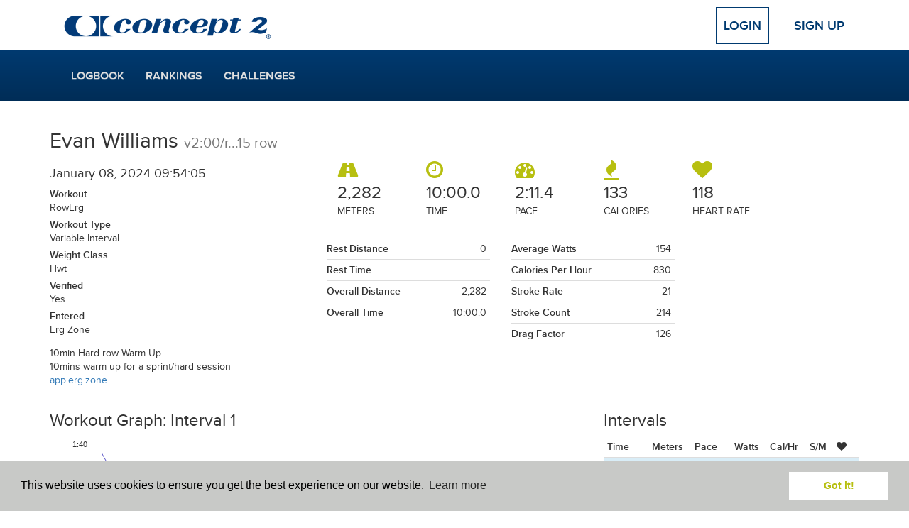

--- FILE ---
content_type: text/html; charset=UTF-8
request_url: https://log.concept2.com/profile/1382630/log/83150991
body_size: 5794
content:
<!DOCTYPE html>
<html>
<head>
  <meta charset="utf-8">
  <meta http-equiv="X-UA-Compatible" content="IE=edge">
  <meta name="viewport" content="width=device-width, initial-scale=1">
    <meta property="og:type" content="fitness.course" />
  <meta property="fb:app_id" content="5000008279" />
  <meta property="og:site_name" content="Concept2 Logbook" />
  <meta property="og:url" content="https://log.concept2.com/profile/1382630/log/83150991" />
  <meta property="og:updated_time" content="2024-01-08T09:54:07+00:00" />
  <meta property="og:determiner" content="a" />
  <meta property="og:title" content="v2:00/r...15 row on January 08, 2024" />
  <meta property="og:description" content="Distance: 2,282, Time: 10:00.0, Pace: 2:11.4, Energy Burned: 133 Calories" />
  <meta property="og:image" content="https://log.concept2.com/images/monitor/83150991/medium" />
  <meta property="og:image:width" content="800" />
  <meta property="og:image:height" content="533" />
  <meta property="fitness:distance:value" content="2282" >
  <meta property="fitness:distance:units" content="m" >
  <meta property="fitness:duration:value" content="600" >
  <meta property="fitness:duration:units" content="s">

  <meta name="twitter:card" content="summary_large_image">
  <meta name="twitter:site" content="@concept2">
      <meta name="twitter:image" content="https://log.concept2.com/images/monitor/83150991/medium">
  
  <meta name="robots" value="noindex" />  <title>Concept2 Logbook | v2:00/r...15 row on January 08, 2024</title>
  <link rel="stylesheet" href="/build/css/application-b7e0bbcfb6.css">
  <link rel="stylesheet" href="/build/css/vendor-fbe71f57f8.css">
  <script src="//code.jquery.com/jquery-1.11.3.min.js"></script>
  <script defer src="https://cdn.jsdelivr.net/npm/@alpinejs/persist@3.x.x/dist/cdn.min.js"></script>
  <script defer src="https://cdn.jsdelivr.net/npm/alpinejs@3.x.x/dist/cdn.min.js"></script>
  <script>window.jQuery || document.write('<script src="/build/js/jquery.min.js">\x3C/script>')</script>
  <!-- For development; replace with custom build in production -->
  <script src="https://cdnjs.cloudflare.com/ajax/libs/modernizr/2.8.3/modernizr.min.js"></script>
  <!-- HTML5 Shim and Respond.js IE8 support of HTML5 elements and media queries -->
  <!--[if lt IE 9]>
    <script src="https://cdnjs.cloudflare.com/ajax/libs/respond.js/1.4.2/respond.min.js"></script>
  <![endif]-->
  <script>
    var DATE_FORMAT = 'mm/dd/yyyy';
    var DATE_FORMAT_TABLESORT = 'mmddyy';
    var ROWER = 1;
    var SKIERG = 4;
    var SNOW = 7;
    var ROLLERSKI = 11;
    var BIKE = 8;
    var MULTIERG = 12;

    var TYPES = {"1":{"name":"RowErg","short":"RowErg","slug":"rower","exercise":"row","rankable":true},"2":{"name":"RowErg on Slides","short":"Slides","slug":"slides","exercise":"row","rankable":true},"3":{"name":"Dynamic RowErg","short":"Dynamic","slug":"dynamic","exercise":"row","rankable":true},"4":{"name":"SkiErg","short":"SkiErg","slug":"skierg","exercise":"ski","rankable":true},"8":{"name":"BikeErg","short":"BikeErg","slug":"bike","exercise":"bike","rankable":true},"12":{"name":"MultiErg","short":"MultiErg","slug":"multierg","exercise":"multierg","rankable":true,"unloggable":true},"5":{"name":"Paddle Adapter","short":"Paddle","slug":"paddle","exercise":"row","rankable":false},"6":{"name":"On-water","short":"Water","slug":"water","exercise":"row","rankable":false},"7":{"name":"On-snow","short":"Snow","slug":"snow","exercise":"ski","rankable":false},"11":{"name":"Rollerski","short":"Rollerski","slug":"rollerski","exercise":"ski","rankable":false}}

    var LIGHT_BLUE = '#7D9BC1';
    var DARK_BLUE = '#003A70';
    var GREEN = '#B7BF10';

    var ADAPTIVE_LTA_AKD = 6
    var ADAPTIVE_TA = 7

    var RANKING_DISTANCES = [100,500,1000,2000,5000,6000,10000,21097,42195,100000]
    var RANKING_TIMES = [600,2400,18000,36000]
    var RANKING_DISTANCES_BIKE = [200,500,1000,4000,10000,20000,40000,100000]
    var RANKING_TIMES_BIKE = [600,18000,36000]

</script>  <link rel="apple-touch-icon" sizes="57x57" href="/apple-touch-icon-57x57.png">
<link rel="apple-touch-icon" sizes="60x60" href="/apple-touch-icon-60x60.png">
<link rel="apple-touch-icon" sizes="72x72" href="/apple-touch-icon-72x72.png">
<link rel="apple-touch-icon" sizes="76x76" href="/apple-touch-icon-76x76.png">
<link rel="apple-touch-icon" sizes="114x114" href="/apple-touch-icon-114x114.png">
<link rel="apple-touch-icon" sizes="120x120" href="/apple-touch-icon-120x120.png">
<link rel="apple-touch-icon" sizes="144x144" href="/apple-touch-icon-144x144.png">
<link rel="apple-touch-icon" sizes="152x152" href="/apple-touch-icon-152x152.png">
<link rel="apple-touch-icon" sizes="180x180" href="/apple-touch-icon-180x180.png">
<link rel="icon" type="image/png" href="/favicon-32x32.png" sizes="32x32">
<link rel="icon" type="image/png" href="/android-chrome-192x192.png" sizes="192x192">
<link rel="icon" type="image/png" href="/favicon-96x96.png" sizes="96x96">
<link rel="icon" type="image/png" href="/favicon-16x16.png" sizes="16x16">
<link rel="manifest" href="/manifest.json">
<meta name="msapplication-TileColor" content="#2b5797">
<meta name="msapplication-TileImage" content="/mstile-144x144.png">
<meta name="theme-color" content="#ffffff">
      <!-- Google tag (gtag.js) -->
  <script async src="https://www.googletagmanager.com/gtag/js?id=G-VC09KDSTN6"></script>
  <script>
    window.dataLayer = window.dataLayer || [];
    function gtag(){dataLayer.push(arguments);}
    gtag('js', new Date());

    gtag('config', 'UA-383575-25');
    gtag('config', 'G-VC09KDSTN6');
  </script>

  <link rel="stylesheet" type="text/css" href="//cdnjs.cloudflare.com/ajax/libs/cookieconsent2/3.0.3/cookieconsent.min.css" />
  <script src="//cdnjs.cloudflare.com/ajax/libs/cookieconsent2/3.0.3/cookieconsent.min.js"></script>
  <script>
  window.addEventListener("load", function(){
  window.cookieconsent.initialise({
    "palette": {
      "popup": {
        "background": "#c8c9c7"
      },
      "button": {
        "background": "#fff",
        "text": GREEN
      }
    },
    "position": "bottom",
    "content": {
      "href": "/cookies"
    }
  })});
  </script></head>
<body>

  
  <!-- Top Navigation -->
  <div class="container top-nav clearfix">
    <div class="row">
      <div class="col-xs-12">
        <a class="navbar-brand" href="/"><img src="/build/images/logos/concept2/blue.png" width="300" height="45"></a>
                  <!-- Logged Out -->
          <div class="nav-anonymous">
            <a class="btn btn-lg btn-login" href="/login">Login</a>
            <a class="btn btn-lg" href="/signup">Sign Up</a>
          </div>
              </div>
    </div>
  </div>

  <!-- Main Navigation -->
  <nav class="navbar navbar-blue" role="navigation">
    <div class="container">
      <div class="navbar-header">
        <!-- Only shown when extra small -->
        <button type="button" class="navbar-toggle navbar-button menu" data-toggle="collapse" data-target="#navbar">
          <span class="sr-only">Toggle navigation</span>
          <i class="icon-menu icon-fw icon-lg"></i> Menu
        </button>
        <a class="navbar-brand c2" href="/"><img src="/build/images/logos/c2/white/100.png" width="50" height="44"></a>
                  <a type="button" class="navbar-toggle navbar-button profile" href="/login">
            Login
          </a>
              </div>
      <div class="row">
        <div class="col-xs-12 main-nav-col">
                      <!-- Logged Out -->
            <div id="navbar" class="collapse navbar-collapse">
              <ul class="nav navbar-nav navbar-main">
                <li><a href="/log">Logbook</a></li>
                <li><a href="/rankings">Rankings</a></li>
                <li><a href="/challenges">Challenges</a></li>
                <!-- Only shown when in toggle state -->
                <li class="divider visible-xs"></li>
                <li class="visible-xs"><a href="/login">Login</a></li>
                <li class="visible-xs"><a href="/signup">Sign Up</a></li>
              </ul>
            </div>
                  </div>
      </div>
    </div>
  </nav>
  <div class="container default">
    <div class="row">
      <main class="one_column">
    <section class="content">
      
      
  <div class="col-sm-12 row">
     <h2>Evan Williams <small>v2:00/r...15 row</small></h2>
  </div>

  <div class="workout">
    <div class="col-sm-8 col-sm-push-4">

      <div class="workout__stats">
        <div class="workout__stat">
          <i class="icon-distance icon-2x"></i>
          <span>2,282</span>
          <p>Meters</p>
        </div>
        <div class="workout__stat">
          <i class="icon-time icon-2x"></i>
          <span>10:00.0</span>
          <p>Time</p>
        </div>
        <div class="workout__stat">
          <i class="icon-pace icon-2x"></i>
          <span>2:11.4</span>
          <p>Pace</p>
        </div>
        <div class="workout__stat">
          <i class="icon-calories icon-2x"></i>
          <span>133</span>
          <p>Calories</p>
        </div>
                        <div class="workout__stat">
          <i class="icon-heart icon-2x"></i>
          <span>118</span>
          <p>Heart Rate</p>
         </div>
              </div>
      <div class="row">
        <div class="col-sm-8">
          <div class="row">
            <div class="col-md-6">
              <table class="table workout__more-stats">
                                                      <tr><th>Rest Distance</th><td>0</td></tr>
                                                        <tr><th>Rest Time</th><td></td></tr>
                                                        <tr><th>Overall Distance</th><td>2,282</td></tr>
                                                        <tr><th>Overall Time</th><td>10:00.0</td></tr>
                                                </table>
            </div>
            <div class="col-md-6">
              <table class="table workout__more-stats">
                <tr><th>Average Watts</th><td>154</td></tr>
                <tr><th>Calories Per Hour</th><td>830</td></tr>
                                  <tr><th>Stroke Rate</th><td>21</td></tr>
                                                  <tr><th>Stroke Count</th><td>214</td></tr>
                                                                  <tr><th>Drag Factor</th><td>126</td></tr>
                              </table>
            </div>
          </div>
        </div>
        <div class="col-sm-4">
                  </div>
      </div>
    </div>
    <div class="col-sm-4 col-sm-pull-8 workout__details">

      <h4>January 08, 2024  09:54:05  </h4>

      <p><strong>Workout</strong><br>RowErg</p>
                  <p><strong>Workout Type</strong><br>Variable Interval</p>
        
                  <p><strong>Weight Class</strong><br>Hwt</p>
        
        <p><strong>Verified</strong><br>Yes</p>

              </p>

      <p><strong>Entered</strong><br>Erg Zone
            </p>
              <div class="result-comments">
          <p>10min Hard row Warm Up<br>
10mins warm up for a sprint/hard session<br>
<a href="https://app.erg.zone">app.erg.zone</a></p>

        </div>
      
    </div>

  </div>

  <div class="actions">
      </div>

      <div class="row row-data">
      <div class="col-md-4 col-md-push-8">
                  <h3>Intervals</h3>

<div class="intervals panel-detail">
  <table class="table table-condensed table-detail">
    <thead>
      <tr>
        <th>Time</th>
        <th>Meters</th>
                <th>Pace</th>
        <th>Watts</th>
        <th>Cal/Hr</th>
                   <th>S/M</th>
                          <th><i class="icon-heart"></i></th>
              </tr>
      <tr class="info">
        <td>10:00.0</td>
        <td>2,282</td>
                <td>2:11.4</td>
        <td>154</td>
        <td>830</td>
        <td>21</td>
                  <td>118</td>
              </tr>
    </thead>
    <tbody>
            <tr class="js-interval" data-interval="1">
        <td>2:00.0</td>
        <td>435</td>
                <td>2:17.9</td>
        <td>133</td>
        <td>759</td>
        <td>18</td>
                  <td>103</td>
              </tr>
                  <tr class="js-interval" data-interval="2">
        <td>1:00.0</td>
        <td>228</td>
                <td>2:11.5</td>
        <td>154</td>
        <td>828</td>
        <td>20</td>
                  <td>111</td>
              </tr>
                  <tr class="js-interval" data-interval="3">
        <td>1:00.0</td>
        <td>218</td>
                <td>2:17.6</td>
        <td>134</td>
        <td>762</td>
        <td>18</td>
                  <td>113</td>
              </tr>
                  <tr class="js-interval" data-interval="4">
        <td>0:30.0</td>
        <td>117</td>
                <td>2:08.2</td>
        <td>166</td>
        <td>871</td>
        <td>22</td>
                  <td>117</td>
              </tr>
                  <tr class="js-interval" data-interval="5">
        <td>0:30.0</td>
        <td>112</td>
                <td>2:13.9</td>
        <td>146</td>
        <td>801</td>
        <td>18</td>
                  <td>118</td>
              </tr>
                  <tr class="js-interval" data-interval="6">
        <td>0:30.0</td>
        <td>120</td>
                <td>2:05.0</td>
        <td>179</td>
        <td>916</td>
        <td>24</td>
                  <td>121</td>
              </tr>
                  <tr class="js-interval" data-interval="7">
        <td>0:30.0</td>
        <td>110</td>
                <td>2:16.3</td>
        <td>138</td>
        <td>775</td>
        <td>20</td>
                  <td>121</td>
              </tr>
                  <tr class="js-interval" data-interval="8">
        <td>0:30.0</td>
        <td>122</td>
                <td>2:02.9</td>
        <td>188</td>
        <td>948</td>
        <td>26</td>
                  <td>124</td>
              </tr>
                  <tr class="js-interval" data-interval="9">
        <td>0:30.0</td>
        <td>109</td>
                <td>2:17.6</td>
        <td>134</td>
        <td>762</td>
        <td>18</td>
                  <td>123</td>
              </tr>
                  <tr class="js-interval" data-interval="10">
        <td>0:30.0</td>
        <td>125</td>
                <td>2:00.0</td>
        <td>203</td>
        <td>997</td>
        <td>28</td>
                  <td>128</td>
              </tr>
                  <tr class="js-interval" data-interval="11">
        <td>0:30.0</td>
        <td>111</td>
                <td>2:15.1</td>
        <td>142</td>
        <td>788</td>
        <td>20</td>
                  <td>127</td>
              </tr>
                  <tr class="js-interval" data-interval="12">
        <td>0:30.0</td>
        <td>131</td>
                <td>1:54.5</td>
        <td>233</td>
        <td>1102</td>
        <td>30</td>
                  <td>133</td>
              </tr>
                  <tr class="js-interval" data-interval="13">
        <td>0:30.0</td>
        <td>109</td>
                <td>2:17.6</td>
        <td>134</td>
        <td>762</td>
        <td>22</td>
                  <td>131</td>
              </tr>
                  <tr class="js-interval" data-interval="14">
        <td>0:30.0</td>
        <td>135</td>
                <td>1:51.1</td>
        <td>255</td>
        <td>1178</td>
        <td>34</td>
                  <td>137</td>
              </tr>
                  <tr class="js-interval" data-interval="15">
        <td>0:30.0</td>
        <td>111</td>
                <td>2:15.1</td>
        <td>142</td>
        <td>788</td>
        <td>22</td>
                  <td>134</td>
              </tr>
                      </tbody>
  </table>
</div>

  <p>Click on an interval to see the workout graph.</p>
                                  <p>Click and drag on the graph to zoom in on a section.</p>
                      </div>
              <div class="col-md-8 col-md-pull-4">
          <h3 class="graph-title">Workout Graph</h3>

<div id="stroke-graph" class="stroke-graph">

  <div class='loading-stroke-data'>
    <img src="/build/images/loading/bar.gif">
    <p>Loading data.</p>
  </div>

</div>

<script>
  var bike = false;
  var user_id = 1382630;
  var stroke_file =  "6fd86f593ae18f85c353c672d2088c16";
  var details = [{"calories_total":25,"distance":435,"heart_rate":{"ending":103},"rest_distance":0,"rest_time":0,"stroke_rate":18,"time":1200,"type":"time"},{"calories_total":13,"distance":228,"heart_rate":{"ending":111},"rest_distance":0,"rest_time":0,"stroke_rate":20,"time":600,"type":"time"},{"calories_total":12,"distance":218,"heart_rate":{"ending":113},"rest_distance":0,"rest_time":0,"stroke_rate":18,"time":600,"type":"time"},{"calories_total":7,"distance":117,"heart_rate":{"ending":117},"rest_distance":0,"rest_time":0,"stroke_rate":22,"time":300,"type":"time"},{"calories_total":6,"distance":112,"heart_rate":{"ending":118},"rest_distance":0,"rest_time":0,"stroke_rate":18,"time":300,"type":"time"},{"calories_total":7,"distance":120,"heart_rate":{"ending":121},"rest_distance":0,"rest_time":0,"stroke_rate":24,"time":300,"type":"time"},{"calories_total":6,"distance":110,"heart_rate":{"ending":121},"rest_distance":0,"rest_time":0,"stroke_rate":20,"time":300,"type":"time"},{"calories_total":7,"distance":122,"heart_rate":{"ending":124},"rest_distance":0,"rest_time":0,"stroke_rate":26,"time":300,"type":"time"},{"calories_total":6,"distance":109,"heart_rate":{"ending":123},"rest_distance":0,"rest_time":0,"stroke_rate":18,"time":300,"type":"time"},{"calories_total":8,"distance":125,"heart_rate":{"ending":128},"rest_distance":0,"rest_time":0,"stroke_rate":28,"time":300,"type":"time"},{"calories_total":6,"distance":111,"heart_rate":{"ending":127},"rest_distance":0,"rest_time":0,"stroke_rate":20,"time":300,"type":"time"},{"calories_total":9,"distance":131,"heart_rate":{"ending":133},"rest_distance":0,"rest_time":0,"stroke_rate":30,"time":300,"type":"time"},{"calories_total":6,"distance":109,"heart_rate":{"ending":131},"rest_distance":0,"rest_time":0,"stroke_rate":22,"time":300,"type":"time"},{"calories_total":9,"distance":135,"heart_rate":{"ending":137},"rest_distance":0,"rest_time":0,"stroke_rate":34,"time":300,"type":"time"},{"calories_total":6,"distance":111,"heart_rate":{"ending":134},"rest_distance":0,"rest_time":0,"stroke_rate":22,"time":300,"type":"time"}];
  var is_interval = details ? true : false;
  $(function(){
    getStrokeGraphFromFile(stroke_file, "#stroke-graph", user_id, details, is_interval, bike);
  })
</script>        </div>
          </div>
  
    </section>
</main>
    </div>
  </div>

  <footer class="footer">
  <section class="footer__top">
    <div class="container">
      <div class="row">
        <div class="col-xs-6 col-sm-4">
          <h2>Quick Links</h2>
          <ul class="footer-links">
            <li><a href="/log">Your Log</a></li>
            <li><a href="/rankings">Rankings</a></li>
            <li><a href="/challenges">Challenges</a></li>
            <li><a href="/affiliation/standings">Affiliation Standings</a></li>
                        <li><a href="/login">Login</a></li>
                      </ul>
        </div>
        <div class="col-xs-6 col-sm-4">
          <h2>Help</h2>
          <ul class="list-unstyled footer-links">
            <li><a href="/help">FAQs</a></li>
            <li><a href="https://www.c2forum.com" rel="external">Forum</a></li>
            <li><a href="https://www.concept2.com/indoor-rowers/training/calculators/pace-calculator" rel="external">Pace Calculator</a></li>
            <li><a href="https://www.concept2.com/news" rel="external">Concept2 News</a></li>
            <li><a href="/contact">Contact Us</a></li>
          </ul>
        </div>
        <div class="col-sm-4 col-xs-12">
          <h2>Concept2</h2>
          <p>Making world class rowing products since 1976.</p>
          <a href="https://www.concept2.com" rel="external"><i class="icon-web icon-fw icon-lg"></i> concept2.com</a>
          <div class="social-icons">
            <a href="https://www.facebook.com/concept2inc" class="facebook social-icon dark js-social-link" data-network="Facebook" rel="external">
              <span class="sr-only">Facebook</span>
              <i class="icon-facebook icon-fw icon-lg"></i>
            </a>
            <a href="https://twitter.com/concept2" class="social-icon dark twitter js-social-link" data-network="Twitter" rel="external">
              <span class="sr-only">Twitter</span>
              <i class="icon-twitter icon-fw icon-lg"></i>
            </a>
            <a href="https://www.instagram.com/concept2inc" class="social-icon dark instagram js-social-link" data-network="Instagram" rel="external">
              <span class="sr-only">Instagram</span><i class="icon-instagram icon-fw icon-lg"></i>
            </a>
            <a href="https://www.pinterest.com/concept2" class="social-icon dark pinterest js-social-link" data-network="Pinterest" rel="external">
              <span class="sr-only">Pinterest</span><i class="icon-pinterest icon-fw icon-lg"></i>
            </a>
          </div>
        </div>
      </div>
    </div>
  </section>
  <section class="footer__middle">
    <div class="container">
      <div class="row">
        <div class="col-sm-6">
          <h2>Workout of the Day</h2>
          <form class="form-inline wod-signup">
            <p class="wod-text"></p>
            <div class="form-group">
              <input type="email" class="form-control wod-email wod-input" placeholder="Email Address">
              <button type="submit" class="btn btn-default wod-submit wod-input">Sign up</button>
              <br>
              <label class="normal"><input type="radio" name="wod-type" value="rower" checked class="form-control wod-radio wod-input"> RowErg <a href="http://www.concept2.com/indoor-rowers/training/wod" rel="external">(View WOD)</a></label>
              <label class="normal"><input type="radio" name="wod-type" value="skierg" class="form-control wod-radio wod-input"> SkiErg <a href="http://www.concept2.com/skierg/training/wod" rel="external">(View WOD)</a></label>
              <label class="normal"><input type="radio" name="wod-type" value="bikeerg" class="form-control wod-radio wod-input"> BikeErg <a href="http://www.concept2.com/bikeerg/training/wod" rel="external">(View WOD)</a></label>
            </div>
          </form>
        </div>
        <div class="col-sm-4 col-sm-offset-2">
          <h2>ErgData</h2>
          <a href="https://itunes.apple.com/gb/app/ergdata/id561716382?mt=8" rel="external" class="social-icon">
            <span class="sr-only">ErgData for iOS</span>
            <i class="icon-apple icon-fw icon-lg"></i>
          </a>
          <a href="https://play.google.com/store/apps/details?id=com.concept2.ergdata" rel="external" class="social-icon android">
            <span class="sr-only">ErgData for Android</span>
            <i class="icon-android icon-fw icon-lg"></i>
          </a>
          <a href="https://www.concept2.com/ergdata" rel="external">
            <img src="/build/images/layout/ergdata2.png" width="125">
          </a>
        </div>
      </div>
    </div>
  </section>
  <section class="footer__bottom">
    <div class="container">
      © Concept2 Inc. All rights reserved. <a href="https://www.concept2.com/company/internet-policies/privacy" rel="external">Privacy Policy</a>. <a href="/terms">Terms and Conditions</a>. <a href="/coppa">COPPA</a>. <a href="/cookies">Cookie Policy</a>.
    </div>
  </section>
</footer>
  <div class="modal" id="modal" tabindex="-1" role="dialog" aria-labelledby="myModalLabel" aria-hidden="true">
  <div class="modal-dialog">
    <div class="modal-content">
      <div class="modal-header">
        <button type="button" class="close" data-dismiss="modal" aria-label="Close"><span aria-hidden="true">&times;</span></button>
        <h4 class="modal-title"></h4>
      </div>
      <div class="modal-body">
      </div>
      <div class="modal-footer">
        <button type="button" class="btn btn-default" data-dismiss="modal">Close</button>
      </div>
    </div>
  </div>
</div>
  <!-- Bundled JS -->
  <script src="/build/js/vendor-c64b46e4b3.js"></script>
  <script src="/build/js/application-158fbba9b4.js"></script>

  
  
<script>
  $(function(){  
    //defaults
    $.fn.editable.defaults.mode = 'inline';
  
    $('#privacy').editable({
        source: [
            {value: 3, text: 'Everyone'},
            {value: 2, text: 'Logged-In Users'},
            {value: 1, text: 'Training Partners'},
            {value: 0, text: 'Nobody'}
        ],
        toggle: 'manual',
        success: function(response, newValue) {}
    });    
    
    $('#privacy').on('hidden', function(e, params) {
        $('.change-visibility').removeClass('hidden');
    });

    $('.change-visibility').click(function(e) {
        e.stopPropagation();
        e.preventDefault();
        $('#privacy').editable('toggle');
        $('.change-visibility').addClass('hidden');
   });
  });
</script>

</body>
</html>
